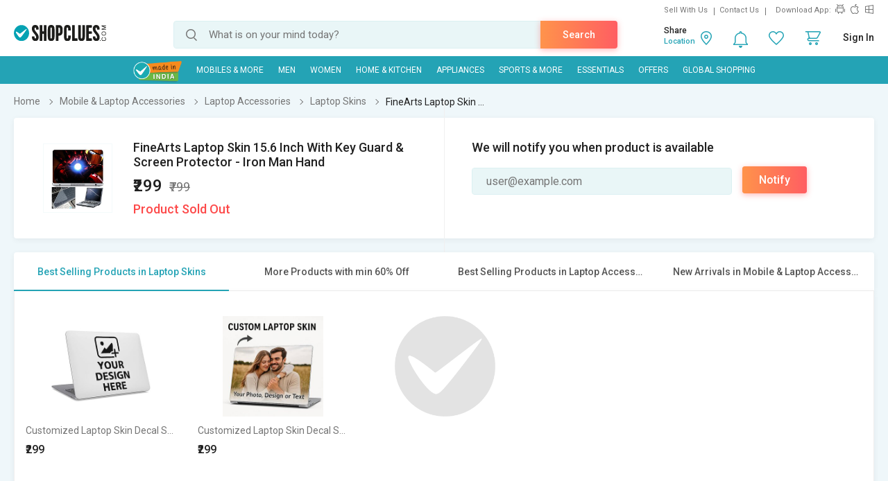

--- FILE ---
content_type: text/html; charset=UTF-8
request_url: https://www.shopclues.com/ajaxCall/Adzone_Products?category_id=32802
body_size: -23
content:
{"response_time":0.006932973861694336,"message":"","status":200,"response":{"error":["Invalid input"]}}

--- FILE ---
content_type: text/html; charset=UTF-8
request_url: https://www.shopclues.com/ajaxCall/pdpBigsale?pid=73041586
body_size: 1139
content:


       
{"status":"1","msg":"success","main_category_id":"32802","main_cateory_name":"Laptop Skins","main_category_seo_path":"laptop-skins.html","id_path":"32644\/32786\/32802","filters":[{"title":"Best Selling Products in Laptop Skins","filter_string":"cat_id=32802&sort_by=bestsellers&sort_order=desc&scl=1","new_filter_string":"sort_by=bestsellers&sort_order=desc&scl=1","type":"leaf","catid":"32802","seo_name":"laptop-skins"},{"title":"More Products with min 60% Off","filter_string":"cat_id=32644&df[]=61.00-80.00&df[]=80.00-100.00&fsrc=discount_percentage&scl=1","new_filter_string":"df[]=61.00-80.00&df[]=80.00-100.00&fsrc=discount_percentage&scl=1","type":"meta","catid":"32644","seo_name":"electronic-accessories"},{"title":"Best Selling Products in Laptop Accessories","filter_string":"cat_id=32786&sort_by=bestsellers&sort_order=desc&scl=1","new_filter_string":"sort_by=bestsellers&sort_order=desc&scl=1","type":"sub","catid":"32786","seo_name":"computer-accessories-electronics"},{"title":"New Arrivals in Mobile & Laptop Accessories","filter_string":"cat_id=32644&sort_by=newarrivals&sort_order=desc&scl=1","new_filter_string":"sort_by=newarrivals&sort_order=desc&scl=1","type":"meta","catid":"32644","seo_name":"electronic-accessories"}]}

--- FILE ---
content_type: text/html; charset=UTF-8
request_url: https://www.shopclues.com/ajaxCall/total_cb?user_id=0&user_segment=default&price=299&list_price=799&product_id=73041586
body_size: 1214
content:
{"response_time":0.012306928634644,"message":"","status":200,"response":{"cb_balance_details":{"non_expiry_cb":0,"partial_cb":"1000","expiry_cb":0,"user_total_cb":"1000","cb_plus_total":"1000","non_cb_plus_total":0,"user_applicable_configurations":{"object_key":"US","object_value":"default","percent":"2","flat":"0","max_cap":"200","user_segment":"default","hash_key":"default","possible_user_applicable_configurations":{"default":{"object_key":"US","object_value":"default","percent":"2","flat":"0","max_cap":"200","user_segment":"default","hash_key":"default","user_cb_applicable_data":{"user_total_cb_applicable":5,"non_expiry_cb_applicable":0,"partial_cb_applicable":5,"expiry_cb_applicable":0,"cb_plus_total_applicable":5,"non_cb_plus_total_applicable":0,"cb_plus_requested_applicable":5,"segment_msg":"Get upto 2% instant discount (Expires in 10 Days).","default_msg":"Discounted Price \u20b9294"}}},"cb_plus_total_applicable":5,"cb_plus_requested_applicable":5},"user_cb_applicable_data":{"user_total_cb_applicable":5,"non_expiry_cb_applicable":0,"partial_cb_applicable":5,"expiry_cb_applicable":0,"cb_plus_total_applicable":5,"non_cb_plus_total_applicable":0,"cb_plus_requested_applicable":5,"segment_msg":"Get upto 2% instant discount (Expires in 10 Days).","default_msg":"Discounted Price \u20b9294","cb_percent":1}}}}

--- FILE ---
content_type: text/html; charset=UTF-8
request_url: https://www.shopclues.com/ajaxCall/moreProducts?catId=32802&filters=cat_id%3D32802%26sort_by%3Dbestsellers%26sort_order%3Ddesc%26scl%3D1&start=0&limit=11&fl_cal=1&page_type=PDP&page=2
body_size: 4925
content:
{"status":"success","breadcrumb":"Mobile & Laptop Accessories\/\/\/Laptop Accessories\/\/\/Laptop Skins","metadata":{"id_path":"32644\/32786\/32802","plp_product_title_h1":"Laptop Skins","meta_keywords":"buy Laptop Skins, Laptop Skins Online, best Laptop Skins","meta_description":"Buy Laptop Skins online at Shopclues.com & get exclusive offers from wide range of Laptop Skins, skin stickers at lowest prices at ShopClues.com","page_title":"Laptop Skins: Buy Laptop Skins Online at Best Prices in India","category":"Laptop Skins","is_deal_category":"Y","n_max":"20"},"Type":"c","object_id":"32802","cat_type":"p","is_c1x_enabled":1,"meta_seo_name":"electronic-accessories","response":{"items_per_page":24,"products_count":2,"next_cursor_mark":"QW9OaFlDa3hOVE0zTVRrMU1qVT0=","products":[{"product_id":153719141,"is_cod":"Y","category_id":32802,"seo_name":"customized-laptop-skin-decal-stickers-upto-15.6-inches-153719141","list_price":999,"price_see_inside":false,"deal_inside_badge":false,"special_offer_badge":false,"freebee_inside":false,"free_shipping":"Y","company_id":1157117,"product":"Customized Laptop Skin Decal Stickers upto 15.6 inches","price":299,"third_price":0,"image_url":"images1\/thumbnails\/118418\/320\/320\/153719141-118418793-1765966776.jpg","product_in_wishlist":0,"image_url160_1":"https:\/\/cdn2.shopclues.com\/images\/no_image.gif","image_url160":"https:\/\/cdn2.shopclues.com\/images1\/thumbnails\/118418\/160\/160\/153719141-118418793-1765966776.jpg","image_url820":"https:\/\/cdn2.shopclues.com\/images1\/thumbnails\/118418\/820\/1\/153719141-118418793-1765966776.jpg","image_url640":"https:\/\/cdn2.shopclues.com\/images1\/thumbnails\/118418\/640\/1\/153719141-118418793-1765966776.jpg","image_url320":"https:\/\/cdn2.shopclues.com\/images1\/thumbnails\/118418\/320\/320\/153719141-118418793-1765966776.jpg","image_url200":"https:\/\/cdn2.shopclues.com\/images1\/thumbnails\/118418\/320\/320\/153719141-118418793-1765966776.jpg","image_url280":"https:\/\/cdn2.shopclues.com\/images1\/thumbnails\/118418\/280\/1\/153719141-118418793-1765966776.jpg","image_url320new":"https:\/\/cdn2.shopclues.com\/images1\/thumbnails\/118418\/320\/320\/153719141-118418793-1765966776.jpg","average_rating":0,"is_new":false,"mobile_boost_index":9999999999,"is_wholesale_product":false,"wholesale_type":false,"min_qty":0,"retail_price":499,"master_seo_name":"customized-laptop-skin-decal-stickers-upto-15.6-inches-153719141","minimum_child_price":299,"master_product_id":0,"product_badge":0,"product_amount_available":1,"variant":0,"product_on_bulk_discount":0,"min_price_label":"","badges_info":[],"discount_percentage":70,"is_similar_product":0,"tracking":"B","super_price_pdp_feature":1,"coupon_details":[],"cluesbucks_plus":5,"cluesbucks":0,"super_price":294,"super_percentage":70,"show_express_badge":0},{"product_id":153719525,"is_cod":"Y","category_id":32802,"seo_name":"customized-laptop-skin-decal-stickers-upto-15.6-inches-153719525","list_price":999,"price_see_inside":false,"deal_inside_badge":false,"special_offer_badge":false,"freebee_inside":false,"free_shipping":"Y","company_id":1157117,"product":"Customized Laptop Skin Decal Stickers upto 15.6 inches","price":299,"third_price":0,"image_url":"images1\/thumbnails\/118420\/320\/320\/153719525-118420228-1766410115.jpg","product_in_wishlist":0,"image_url160_1":"https:\/\/cdn2.shopclues.com\/images\/no_image.gif","image_url160":"https:\/\/cdn2.shopclues.com\/images1\/thumbnails\/118420\/160\/160\/153719525-118420228-1766410115.jpg","image_url820":"https:\/\/cdn2.shopclues.com\/images1\/thumbnails\/118420\/820\/1\/153719525-118420228-1766410115.jpg","image_url640":"https:\/\/cdn2.shopclues.com\/images1\/thumbnails\/118420\/640\/1\/153719525-118420228-1766410115.jpg","image_url320":"https:\/\/cdn2.shopclues.com\/images1\/thumbnails\/118420\/320\/320\/153719525-118420228-1766410115.jpg","image_url200":"https:\/\/cdn2.shopclues.com\/images1\/thumbnails\/118420\/320\/320\/153719525-118420228-1766410115.jpg","image_url280":"https:\/\/cdn2.shopclues.com\/images1\/thumbnails\/118420\/280\/1\/153719525-118420228-1766410115.jpg","image_url320new":"https:\/\/cdn2.shopclues.com\/images1\/thumbnails\/118420\/320\/320\/153719525-118420228-1766410115.jpg","average_rating":0,"is_new":false,"mobile_boost_index":9999999999,"is_wholesale_product":false,"wholesale_type":false,"min_qty":0,"retail_price":499,"master_seo_name":"customized-laptop-skin-decal-stickers-upto-15.6-inches-153719525","minimum_child_price":299,"master_product_id":0,"product_badge":0,"product_amount_available":1,"variant":0,"product_on_bulk_discount":0,"min_price_label":"","badges_info":[],"discount_percentage":70,"is_similar_product":0,"tracking":"B","super_price_pdp_feature":1,"coupon_details":[],"cluesbucks_plus":5,"cluesbucks":0,"super_price":294,"super_percentage":70,"show_express_badge":0}],"filters":false,"filterLabels":null,"topFilters":[],"midFilters":[],"digital_tracking_data":null,"hidden_filters":null,"show_similar":"0","is_delivery_neigh":false},"show_big_image":1}